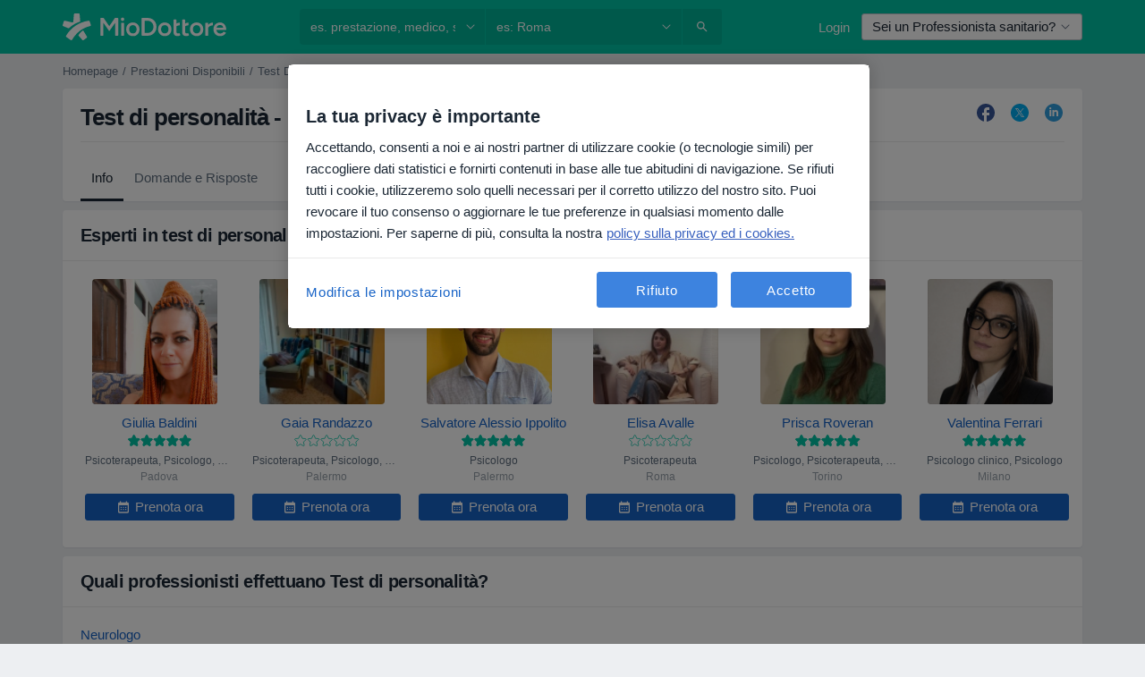

--- FILE ---
content_type: text/javascript; charset=utf-8
request_url: https://platform.docplanner.com/js/ServiceCategoryPageController-chunk-655e0cff.js
body_size: 540
content:
"use strict";(self.webpackChunkmonolith_app=self.webpackChunkmonolith_app||[]).push([[56545],{70218:function(L,a,n){n.r(a);var e=n(38781),u=Object.defineProperty,m=(i,t,o)=>t in i?u(i,t,{enumerable:!0,configurable:!0,writable:!0,value:o}):i[t]=o,d=(i,t,o)=>(m(i,typeof t!="symbol"?t+"":t,o),o),s=(i,t,o)=>new Promise((f,h)=>{var y=l=>{try{c(o.next(l))}catch(r){h(r)}},v=l=>{try{c(o.throw(l))}catch(r){h(r)}},c=l=>l.done?f(l.value):Promise.resolve(l.value).then(y,v);c((o=o.apply(i,t)).next())});class P{constructor(t,o){d(this,"config"),d(this,"i18n"),this.config=t,this.i18n=o}run(){return s(this,null,function*(){this.loadCitiesBox(),this.loadMoreLocations(),this.loadScpProfiles()})}loadCitiesBox(){return s(this,null,function*(){const t=document.querySelector('[data-id="cities-box"]');if(!(t instanceof HTMLElement))return;(yield(0,e.A)({load:()=>Promise.all([n.e(84121),n.e(94288),n.e(66929)]).then(n.bind(n,6189)),lazy:!0}))(t,this.config,this.i18n)})}loadMoreLocations(){return s(this,null,function*(){const t=[...document.querySelectorAll('[data-id="more-locations"]')];!t.length||t.forEach(o=>s(this,null,function*(){if(!(o instanceof HTMLElement))return;(yield(0,e.A)({load:()=>Promise.all([n.e(84121),n.e(94288),n.e(66929)]).then(n.bind(n,6189)),lazy:!0}))(o,this.config,this.i18n)}))})}loadScpProfiles(){return s(this,null,function*(){const t=document.querySelector('[data-id="scp-profiles"]');if(!(t instanceof HTMLElement))return;(yield(0,e.A)({load:()=>Promise.all([n.e(84121),n.e(94288),n.e(38661)]).then(n.bind(n,28162)),lazy:!0}))(t,this.config,this.i18n)})}}a.default=P}}]);
